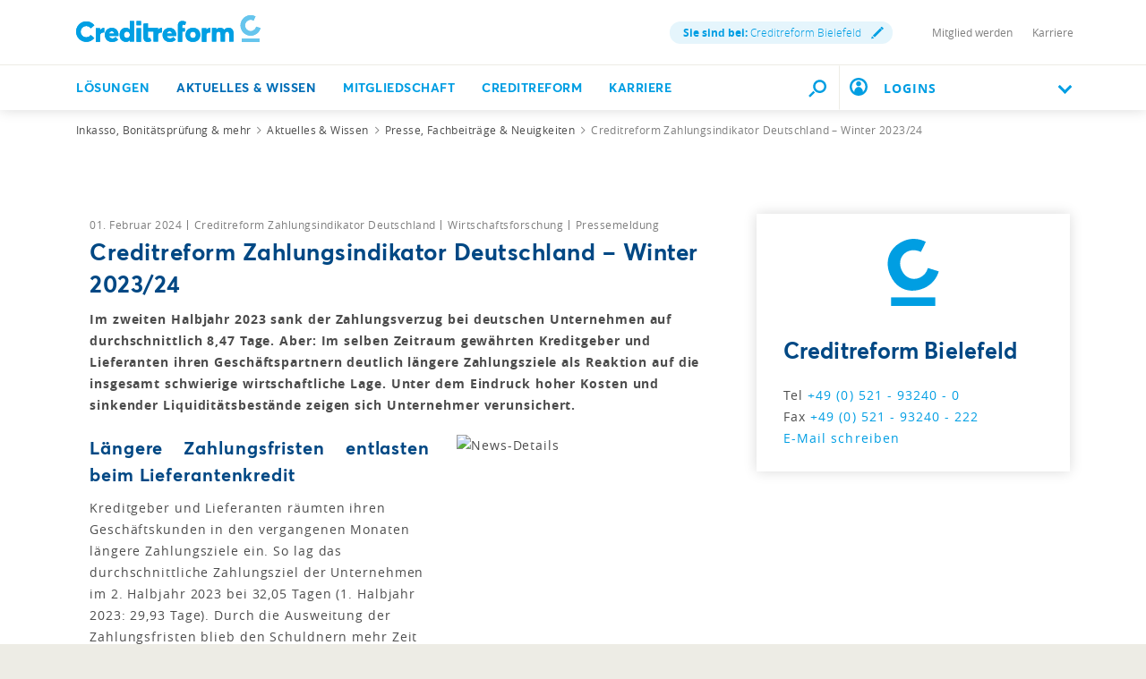

--- FILE ---
content_type: text/html;charset=utf-8
request_url: https://www.creditreform.de/bielefeld/aktuelles-wissen/pressemeldungen-fachbeitraege/news-details/show/creditreform-zahlungsindikator-deutschland-winter-2023-24
body_size: 25548
content:
<!DOCTYPE html><html xmlns="http://www.w3.org/1999/xhtml" xml:lang="de" lang="de"><head><link rel="dns-prefetch" href="//app.usercentrics.eu"><link rel="dns-prefetch" href="//api.usercentrics.eu"><link rel="preconnect" href="//app.usercentrics.eu"><link rel="preconnect" href="//api.usercentrics.eu"><link rel="preconnect" href="//privacy-proxy.usercentrics.eu"><link rel="preload" href="//web.cmp.usercentrics.eu/tcf/stub.js" as="script"><link rel="preload" href="//web.cmp.usercentrics.eu/ui/loader.js" as="script"><script id="usercentrics-cmp" data-settings-id="W6dp0Fq2" type="application/javascript" src="https://web.cmp.usercentrics.eu/ui/loader.js" data-tcf-enabled async></script><script type="application/javascript" src="https://privacy-proxy.usercentrics.eu/latest/uc-block.bundle.js"></script><script src="https://web.cmp.usercentrics.eu/tcf/stub.js"></script><meta charset="utf-8"><!-- This website is powered by TYPO3 - inspiring people to share! TYPO3 is a free open source Content Management Framework initially created by Kasper Skaarhoj and licensed under GNU/GPL. TYPO3 is copyright 1998-2026 of Kasper Skaarhoj. Extensions are copyright of their respective owners. Information and contribution at https://typo3.org/ --><link rel="icon" href="/favicon.ico" type="image/vnd.microsoft.icon"><meta name="generator" content="TYPO3 CMS" />
<meta name="robots" content="index,follow" />
<meta name="description" content="Im zweiten Halbjahr 2023 sank der Zahlungsverzug bei deutschen Unternehmen auf durchschnittlich 8,47 Tage. Aber: Im selben Zeitraum gewährten Kreditgeber und Lieferanten ihren Geschäftspartnern deutlich längere Zahlungsziele als Reaktion auf die insgesamt schwierige wirtschaftliche Lage. Unter dem Eindruck hoher Kosten und sinkender Liquiditätsbestände zeigen sich Unternehmer verunsichert." />
<meta name="viewport" content="width=device-width, initial-scale=1" />
<meta property="og:title" content="Creditreform Zahlungsindikator Deutschland – Winter 2023/24" />
<meta property="og:type" content="article" />
<meta property="og:url" content="https://www.creditreform.de/bielefeld/aktuelles-wissen/pressemeldungen-fachbeitraege/news-details/show/creditreform-zahlungsindikator-deutschland-winter-2023-24" />
<meta property="og:image" content="https://www.creditreform.de/fileadmin/user_upload/central_files/News/News_Wirtschaftsforschung/2024/Zahlungsindikator/20240130-creditreform-zahlungsindikator-v1.jpg" />
<meta property="og:image:width" content="284" />
<meta property="og:image:height" content="199" />
<meta property="og:description" content="Im zweiten Halbjahr 2023 sank der Zahlungsverzug bei deutschen Unternehmen auf durchschnittlich 8,47 Tage. Aber: Im selben Zeitraum gewährten Kreditgeber und Lieferanten ihren Geschäftspartnern deutlich längere Zahlungsziele als Reaktion auf die insgesamt schwierige wirtschaftliche Lage. Unter dem Eindruck hoher Kosten und sinkender Liquiditätsbestände zeigen sich Unternehmer verunsichert." />
<meta name="twitter:card" content="summary" />
<meta name="facebook-domain-verification" content="7rhym6b63ncil5grrdjvdoha3bbs2t" />
<meta name="date" content="1970-01-01" /><link href="/typo3temp/assets/compressed/all-min.css.gzip?1769174023" rel="stylesheet" >
<link href="/typo3temp/assets/compressed/header-min.css.gzip?1769174023" rel="stylesheet" >
<link href="/typo3temp/assets/compressed/icons-min.css.gzip?1769174023" rel="stylesheet" ><link rel="preload" as="style" class="lazy" href="/typo3temp/assets/compressed/fluidstyledcontent-min.css.gzip?1769174023" >
<link rel="preload" as="style" class="lazy" href="/typo3temp/assets/compressed/jcf-forms-table-min.css.gzip?1769174023" >
<link rel="preload" as="style" class="lazy" href="/typo3temp/assets/compressed/lazyloading-min.css.gzip?1769174023" >
<link rel="preload" as="style" class="lazy" href="/typo3temp/assets/compressed/usercentrics-min.css.gzip?1769174023" >
<link rel="preload" as="style" class="lazy" href="/typo3temp/assets/compressed/footer-min.css.gzip?1769174023" >
<link rel="preload" as="style" class="lazy" href="/typo3temp/assets/compressed/localization-min.css.gzip?1769174023" >
<link rel="preload" as="style" class="lazy" href="/typo3temp/assets/compressed/print-min.css.gzip?1769174023" >
<link rel="preload" as="style" class="lazy" href="/typo3temp/assets/compressed/breadcrumbs-min.css.gzip?1769174023" >
<link rel="preload" as="style" class="lazy" href="/typo3temp/assets/compressed/news-min.css.gzip?1769174023" >
<link rel="preload" as="style" class="lazy" href="/typo3temp/assets/compressed/media-min.css.gzip?1769174023" >
<link rel="preload" as="style" class="lazy" href="/typo3temp/assets/compressed/download-area-min.css.gzip?1769174023" >
<link rel="preload" as="style" class="lazy" href="/typo3temp/assets/compressed/shariff-min.css.gzip?1769174023" >
<link rel="preload" as="style" class="lazy" href="/typo3temp/assets/compressed/sz-vcfinder-min.css.gzip?1769174023" >
<link rel="preload" as="style" class="lazy" href="/typo3temp/assets/compressed/sz-contact-min.css.gzip?1769174023" >
<link rel="preload" as="style" class="lazy" href="/typo3temp/assets/compressed/contact-module-min.css.gzip?1769174023" >
<link rel="preload" as="style" class="lazy" href="/typo3temp/assets/compressed/accordion-min.css.gzip?1769174023" >
<link rel="preload" as="style" class="lazy" href="/typo3temp/assets/compressed/fancybox-min.css.gzip?1769174023" ><script data-usercentrics="Microsoft Conversion Tracking" type="text/plain" nonce="12ee8c0f6232aa7e9b3163964571833f">window.uetq=window.uetq||[];window.uetq.push('consent','default',{'ad_storage':'denied'});</script>
<script data-usercentrics="Google Tag Manager" type="text/plain" nonce="12ee8c0f6232aa7e9b3163964571833f">window.dataLayer=window.dataLayer||[];function gtag(){dataLayer.push(arguments)};gtag("consent","default",{ad_user_data:"denied",ad_personalization:"denied",ad_storage:"denied",analytics_storage:"denied",wait_for_update:500});gtag("set","ads_data_redaction",!0);(function(w,d,s,l,i){w[l]=w[l]||[];w[l].push({'gtm.start':new Date().getTime(),event:'gtm.js'});var f=d.getElementsByTagName(s)[0],j=d.createElement(s),dl=l!='dataLayer'?'&l='+l:'';j.async=!0;j.src='https://www.googletagmanager.com/gtm.js?id='+i+dl;f.parentNode.insertBefore(j,f)})(window,document,'script','dataLayer','GTM-P7W6N8N');</script>
<script data-usercentrics="Mapp Intelligence Full Feature Tracking" type="text/plain" nonce="12ee8c0f6232aa7e9b3163964571833f">var register=document.querySelectorAll('.registry-wall .register');for(let item of register){item.onclick=function(e){wts.push(['send','click',{linkId:'Registrierung-Wall-Registrierung'}])}}
var login=document.querySelectorAll('.registry-wall .login');for(let item of login){item.onclick=function(e){wts.push(['send','click',{linkId:'Registrierung-Wall-Login'}])}};</script>
<script data-usercentrics="SalesWings" type="text/plain" nonce="12ee8c0f6232aa7e9b3163964571833f">(function(g,a,b,c,d,e,i){g[d]=g[d]||function(){(g[d].q=g[d].q||[]).push(arguments)};g[d].l=1*new Date();e=a.createElement(b);i=a.getElementsByTagName(b)[0];e.async=!0;e.src=c;i.parentNode.insertBefore(e,i);sw("init",{pid:"52b9d462-ffa4-4875-b8e2-c5ee16014be8",debug:!0,transport:"post",clientSideCookie:"true"},"trackPageviews");sw("trackForms",{mode:"submit"})})(window,document,"script","https://s.saleswingsapp.com/sw.prod.min.js","sw");</script>			<link rel="preload prefetch" as="font" href="/assets/fonts/Averta/AvertaPE-Bold.woff" type="font/woff" crossorigin="anonymous">
			<link rel="preload prefetch" as="font" href="/assets/fonts/OpenSans/opensans-bold-webfont.woff" type="font/woff" crossorigin="anonymous">
			<link rel="preload prefetch" as="font" href="/assets/fonts/OpenSans/opensans-regular-webfont.woff" type="font/woff" crossorigin="anonymous">
			<link rel="preload prefetch" as="font" href="/assets/fonts/OpenSans/opensans-light-webfont.woff" type="font/woff" crossorigin="anonymous">
			<link rel="preload prefetch" as="font" href="/assets/fonts/Averta/AvertaPE-Bold.woff2" type="font/woff2" crossorigin="anonymous">
			<link rel="preload prefetch" as="font" href="/assets/fonts/OpenSans/opensans-bold-webfont.woff2" type="font/woff2" crossorigin="anonymous">
			<link rel="preload prefetch" as="font" href="/assets/fonts/OpenSans/opensans-regular-webfont.woff2" type="font/woff2" crossorigin="anonymous">
			<link rel="preload prefetch" as="font" href="/assets/fonts/OpenSans/opensans-light-webfont.woff2" type="font/woff2" crossorigin="anonymous"><!-- START Mapp Analytics -->
<script type="text/plain" data-usercentrics="Mapp Intelligence Full Feature Tracking" nonce="12ee8c0f6232aa7e9b3163964571833f">
  window._ti = window._ti || {};
            var doc = document.location;
			var url = new URL(doc.href);
            window._ti['tiId'] = '195357560818821';
            window._ti['contentId'] = doc.host.replace('www.','de.') + doc.pathname.replace('/','.');
            window._ti['website'] = 'crefoweb';
            window._ti['pageTitle'] = document.title;
            window._ti['contactformConversion'] = url.searchParams.get("form");
			window._ti['customPath'] = '/fileadmin/user_upload/central_files/js/containerscript.js'
</script>
<script type="text/plain" data-usercentrics="Mapp Intelligence Full Feature Tracking" src="/fileadmin/user_upload/central_files/js/tiLoader.min.js" nonce="12ee8c0f6232aa7e9b3163964571833f"></script>
<!-- END Mapp Analytics -->  <title>Creditreform Zahlungsindikator Deutschland – Winter 2023/24 &#124; News &#124; Creditreform Bielefeld</title><!-- start user agent client 20240919 -->
<meta http-equiv="Accept-CH" content="Sec-CH-UA, Sec-CH-UA-Full-Version-List, Sec-CH-UA-Model, Sec-CH-UA-Mobile, Sec-CH-UA-Platform, Sec-CH-UA-Platform-Version"> 
<meta http-equiv="Delegate-CH" content="Sec-CH-UA https://webmet.creditreform.de; Sec-CH-UA-Full-Version-List https://webmet.creditreform.de; Sec-CH-UA-Model https://webmet.creditreform.de; Sec-CH-UA-Mobile https://webmet.creditreform.de; Sec-CH-UA-Platform https://webmet.creditreform.de; Sec-CH-UA-Platform-Version https://webmet.creditreform.de;">
<!-- end user agent client 20240919 -->
  <!-- START IADVIZE LIVECHATx -->
<script type="text/plain" data-usercentrics="iAdvize" nonce="12ee8c0f6232aa7e9b3163964571833f">
  var sid = 7898;
  if (document.location.hostname == 'www.creditreform.de') {
    sid = 7892;
  }
  window.iAdvizeInterface = window.iAdvizeInterface || [];
  iAdvizeInterface.config = {
    'sid': sid,
    'useExplicitCookiesConsent': true
  };
</script>
<script type="text/plain" data-usercentrics="iAdvize" src="//halc.iadvize.com/iadvize.js" nonce="12ee8c0f6232aa7e9b3163964571833f"></script>
<!-- END IADVIZE LIVECHAT -->            <link rel="apple-touch-icon" sizes="180x180" href="/apple-touch-icon.png?v=1.1">
<link rel="icon" type="image/png" sizes="32x32" href="/favicon-32x32.png?v=1.1">
<link rel="icon" type="image/png" sizes="16x16" href="/favicon-16x16.png?v=1.1">
<link rel="manifest" href="/site.webmanifest?v=1.1">
<link rel="mask-icon" href="/safari-pinned-tab.svg?v=1.1" color="#5bbad5">
<link rel="shortcut icon" href="/favicon.ico?v=1.1">
<meta name="msapplication-TileColor" content="#ffffff">
<meta name="theme-color" content="#ffffff">
<link rel="canonical" href="https://www.creditreform.de/bielefeld/aktuelles-wissen/pressemeldungen-fachbeitraege/news-details/show/creditreform-zahlungsindikator-deutschland-winter-2023-24"/>
</head><body class="language-de search-holder" data-languid="0" data-lang="de"><noscript><div>Javascript must be enabled for the correct page display</div></noscript><div id="wrapper"><header id="header"><div class="header-holder"><a class="navbar-brand" title="Creditreform Bielefeld" href="/bielefeld"><picture><source srcset="/assets/images/logo.svg" media="(max-width: 767px)"><source srcset="/assets/images/logo.svg" media="(max-width: 1024px)"><source srcset="/assets/images/logo.svg" media="(min-width: 1025px)"><img src="/assets/images/logo.svg" alt="Creditreform Bielefeld" title="Creditreform Bielefeld" width="0" height="0"/></picture></a><div class="service-menu"><div class="service-item"><a class="lightbox right-icon local" href="#popupVcFinder"><strong class="ident">Sie sind bei:</strong> Creditreform Bielefeld <span class="icon-img"><img src="/assets/images/pencil.svg" width="14" height="14" alt=""/></span></a></div><div class="service-item"><div class="authenticated" data-mode="full"></div></div><div class="service-item"><a href="/bielefeld/mitgliedschaft/mitglied-werden" hreflang="" title="Mitglied werden" > Mitglied werden </a></div><div class="service-item"><a href="/bielefeld/top-navigation/karriere-obere-navi-weiterleiten" hreflang="" title="Karriere" > Karriere </a></div></div></div><div class="nav-wrap"><div class="container"><nav class="menu"><a class="logo-scroll" title="Creditreform Bielefeld" href="/bielefeld"><img title="Creditreform Bielefeld" alt="Creditreform Bielefeld" src="/assets/images/logo.svg" width="35" height="35"/></a><div class="drop-menu"><div class="holder"><span class="title-menu">MENÜ</span><ul class="menu-list"><li class="menu-item"><a href="https://firmeneintrag.creditreform.de/" title="Lösungen" class="open" role="button" aria-haspopup="true" aria-expanded="false"> Lösungen <span class="far fa-long-arrow-right d-xl-none"></span></a><div class="popup drop-sub-menu"><div class="wrapper"><a class="close" href="#"><span class="far fa-long-arrow-left d-xl-none"></span><span class="d-xl-none">Zurück</span><span class="far fa-times d-none d-xl-block"></span></a><ul class="sub-menu"><li ><a href="https://firmeneintrag.creditreform.de/" title="Firmeneinträge"> Firmeneinträge </a></li><li ><a href="/bielefeld/loesungen/bonitaet-risikobewertung" title="Bonität &amp; Risikobewertung"> Bonität &amp; Risikobewertung </a></li><li ><a href="/bielefeld/loesungen/inkasso-aussenstaende" title="Inkasso &amp; Außenstände"> Inkasso &amp; Außenstände </a></li></ul><ul class="sub-menu"><li ><a href="/bielefeld/loesungen/esg" title="ESG &amp; Nachhaltigkeit"> ESG &amp; Nachhaltigkeit </a></li><li ><a href="/bielefeld/loesungen/factoring-und-forderungsverkauf" title="Forderungsverkauf"> Forderungsverkauf </a></li><li ><a href="/bielefeld/loesungen/marktanalyse-kundendaten" title="Marktanalysen &amp; Kundendaten"> Markt &amp; Kundendaten </a></li></ul><ul class="sub-menu"><li ><a href="/bielefeld/loesungen/wkv-ktv" title="Kredit- &amp; Kautionsversicherung"> Kredit- &amp; Kautionsversicherung </a></li></ul></div></div><li class="menu-item active"><a href="/bielefeld/aktuelles-wissen/praxisratgeber" title="Aktuelles &amp; Wissen" class="open" role="button" aria-haspopup="true" aria-expanded="false"> Aktuelles &amp; Wissen <span class="far fa-long-arrow-right d-xl-none"></span></a><div class="popup drop-sub-menu"><div class="wrapper"><a class="close" href="#"><span class="far fa-long-arrow-left d-xl-none"></span><span class="d-xl-none">Zurück</span><span class="far fa-times d-none d-xl-block"></span></a><ul class="sub-menu"><li class=" active"><a href="/bielefeld/aktuelles-wissen/pressemeldungen-fachbeitraege" title="Presse, Fachbeiträge &amp; Neuigkeiten"> Presse, Fachbeiträge &amp; Neuigkeiten </a></li><li ><a href="/bielefeld/aktuelles-wissen/veranstaltungen" title="Veranstaltungen &amp; Seminare"> Veranstaltungen &amp; Seminare </a></li><li ><a href="/bielefeld/aktuelles-wissen/creditreform-magazin" title="Creditreform Magazin"> Creditreform Magazin </a></li></ul><ul class="sub-menu"><li ><a href="/bielefeld/aktuelles-wissen/newsletter" title="Newsletter"> Newsletter </a></li><li ><a href="/bielefeld/aktuelles-wissen/wirtschaftsforschung" title="Wirtschaftsforschung"> Wirtschaftsforschung </a></li><li ><a href="/bielefeld/aktuelles-wissen/schuldneratlas" title="SchuldnerAtlas"> SchuldnerAtlas </a></li></ul><ul class="sub-menu"><li ><a href="/bielefeld/aktuelles-wissen/kundenerfolge" title="Die Erfolgsgeschichten unserer Mitglieder"> Kundenerfolge </a></li><li ><a href="/bielefeld/aktuelles-wissen/podcast" title="Gute Geschäfte! Der Creditreform Podcast"> Podcast </a></li><li ><a href="/bielefeld/aktuelles-wissen/praxisratgeber" title="Praxisratgeber"> Praxisratgeber </a></li></ul></div></div><li class="menu-item"><a href="/bielefeld/mitgliedschaft/mitglied-werden" title="Mitgliedschaft" class="open" role="button" aria-haspopup="true" aria-expanded="false"> Mitgliedschaft <span class="far fa-long-arrow-right d-xl-none"></span></a><div class="popup drop-sub-menu"><div class="wrapper"><a class="close" href="#"><span class="far fa-long-arrow-left d-xl-none"></span><span class="d-xl-none">Zurück</span><span class="far fa-times d-none d-xl-block"></span></a><ul class="sub-menu"><li ><a href="/bielefeld/mitgliedschaft/mitglied-werden" title="Mitglied werden"> Mitglied werden </a></li><li ><a href="/bielefeld/mitgliedschaft/online-services" title="Online Services"> Online Services </a></li></ul></div></div><li class="menu-item"><a href="/bielefeld/creditreform/wir-ueber-uns" title="Creditreform" class="open" role="button" aria-haspopup="true" aria-expanded="false"> Creditreform <span class="far fa-long-arrow-right d-xl-none"></span></a><div class="popup drop-sub-menu"><div class="wrapper"><a class="close" href="#"><span class="far fa-long-arrow-left d-xl-none"></span><span class="d-xl-none">Zurück</span><span class="far fa-times d-none d-xl-block"></span></a><ul class="sub-menu"><li ><a href="/bielefeld/creditreform/wir-ueber-uns" title="Wir über uns"> Wir über uns </a></li><li ><a href="/bielefeld/creditreform/leitbild" title="Leitbild"> Leitbild </a></li><li ><a href="/bielefeld/creditreform/karriere-1" title="Karriere"> Karriere </a></li></ul><ul class="sub-menu"><li ><a href="/bielefeld/creditreform/kontakt" title="Kontakt"> Kontakt </a></li><li ><a href="/bielefeld/creditreform/nachhaltigkeit" title="Nachhaltigkeit"> Nachhaltigkeit </a></li></ul></div></div><li class="menu-item"><a href="/bielefeld/creditreform/karriere" title="Karriere" class="open" role="button" aria-haspopup="true" aria-expanded="false"> Karriere <span class="far fa-long-arrow-right d-xl-none"></span></a><div class="popup drop-sub-menu"><div class="wrapper"><a class="close" href="#"><span class="far fa-long-arrow-left d-xl-none"></span><span class="d-xl-none">Zurück</span><span class="far fa-times d-none d-xl-block"></span></a><ul class="sub-menu"><li ><a href="/bielefeld/standard-titel-6/karriere" title="Karriere"> Karriere </a></li></ul></div></div></ul><div class="user-block d-xl-none open-close"><a href="#" class="opener"><img class="icon" alt="Benutzerkreis" src="/assets/images/icon-user-circle-rgb-cyan.svg" width="20" height="20"/><div class="flyout-desktop"> LOGINS </div><div class="flyout-mobile authenticated" data-mode="small"> LOGINS </div><i class="chevron-down"></i></a><div class="slide"><a href="https://meine.creditreform.de/?login=1" title="Meine Creditreform" target="_blank" class="btn btn-primary d-block mb-0" rel="noreferrer"> Meine Creditreform </a><div class="mb-2-5"></div><div class="authenticated" data-mode="btn"><a href="?login=true&uri=https://www.creditreform.de/bielefeld/mein-nutzerkonto" rel="nofollow" class="btn btn-primary d-block mb-0" title="Website-Anmeldung"> Website-Anmeldung </a></div><hr class="Separator"><a href="https://www.crefoaddress.de/" title="CrefoAddress" target="_blank" class="external-link" rel="noreferrer"><span class="far fa-long-arrow-right"></span> CrefoAddress </a></div></div></div></div></nav><div class="search-panel"><form method="get" class="search-block" action="/bielefeld/suche" accept-charset="utf-8"><div class="input-group"><label for="quickfinder-input" class="hidden">&nbsp;</label><input id="quickfinder-input" type="search" name="tx_solr[q]" class="search tx-quickfinder-searchbox-sword form-control rounded-0 border-0" autocomplete="off" data-placeholder="Suche nach Personen, Inhalten oder Dokumenten ..." data-mobile-placeholder="Ich suche ..." placeholder="Suche nach Personen, Inhalten oder Dokumenten ..."><button type="submit" class="btn btn-light btn-search rounded-0"></button></div><div class="dropdown drop-search search-slide-area open"><div class="tx-quickfinder-searchbox-results search-result"><div id="quickfinder-spinner"><div class="lds-css ng-scope"><div class="lds-rolling w-100 h-100"><div></div></div></div></div><ul class="results-list list-unstyled"></ul></div></div><button type="submit" class="btn btn-light trigger-search-icon rounded-0 "><img class="trigger-search-image" src="/assets/images/icon-search-rgb-cyan.svg" width="20" height="20" alt=""/></button></form><a href="#" aria-label="Durchsuche die Seite mit dem Schnellfinder." class="btn btn-light search-opener rounded-0 "><img class="search-icon" src="/assets/images/icon-search-rgb-cyan.svg" width="20" height="20" alt=""/><span class="far fa-times"></span></a></div><a href="#" class="nav-opener" aria-expanded="false" aria-label="Toggle navigation"><span></span></a><div class="user-block d-none d-xl-inline-block"><a href="#" class="opener"><img class="icon" alt="Benutzerkreis" src="/assets/images/icon-user-circle-rgb-cyan.svg" width="20" height="20"/><div class="flyout-desktop"> LOGINS </div><div class="flyout-mobile authenticated" data-mode="small"> LOGINS </div><i class="chevron-down"></i></a><div class="slide"><a href="https://meine.creditreform.de/?login=1" title="Meine Creditreform" target="_blank" class="btn btn-primary d-block mb-0" rel="noreferrer"> Meine Creditreform </a><div class="mb-2-5"></div><div class="authenticated" data-mode="btn"><a href="?login=true&uri=https://www.creditreform.de/bielefeld/mein-nutzerkonto" rel="nofollow" class="btn btn-primary d-block mb-0" title="Website-Anmeldung"> Website-Anmeldung </a></div><hr class="Separator"><a href="https://www.crefoaddress.de/" title="CrefoAddress" target="_blank" class="external-link" rel="noreferrer"><span class="far fa-long-arrow-right"></span> CrefoAddress </a></div></div></div></div></header><main id="main"><div class="intro frame-layout-bg-white"><div class="container"><div class="breadcrumbs-block d-none d-md-block"><div class="holder"><ul class="breadcrumbs" itemscope itemtype="https://schema.org/BreadcrumbList"><li property="itemListElement" itemscope itemtype="https://schema.org/ListItem" itemprop="itemListElement"><a href="/bielefeld" title="Inkasso, Bonitätsprüfung &amp; mehr" itemprop="item"><span itemprop="name">Inkasso, Bonitätsprüfung &amp; mehr</span></a><meta itemprop="position" content="1"></li><li property="itemListElement" itemscope itemtype="https://schema.org/ListItem" itemprop="itemListElement"><a href="/bielefeld/aktuelles-wissen/praxisratgeber" title="Aktuelles &amp; Wissen" itemprop="item"><span itemprop="name">Aktuelles &amp; Wissen</span></a><meta itemprop="position" content="2"></li><li property="itemListElement" itemscope itemtype="https://schema.org/ListItem" itemprop="itemListElement"><a href="/bielefeld/aktuelles-wissen/pressemeldungen-fachbeitraege" title="Presse, Fachbeiträge &amp; Neuigkeiten" itemprop="item"><span itemprop="name">Presse, Fachbeiträge &amp; Neuigkeiten</span></a><meta itemprop="position" content="3"></li><li class="current-item">Creditreform Zahlungsindikator Deutschland – Winter 2023/24</li></ul></div></div></div></div><!--TYPO3SEARCH_begin--><div id="c11523" class="cid11523 frame-layout-bg-white frame-padding-before25 frame-padding-after25" ><div class="container blocks-area"><div class="row"><div class="col-12 col-lg-8"><div class="container" ><div class="row"><div class="col-sm-12"><div id="c6051" class=" frame-padding-before25 frame-padding-after25"><div class="news news-single news-holder"><div class="article" itemscope="itemscope" itemtype="https://schema.org/Article"><script type="application/ld+json"> { "@context": "https://schema.org", "@type": "Article", "mainEntityOfPage": { "@type": "WebPage", "@id": "https://www.creditreform.de/bielefeld/aktuelles-wissen/pressemeldungen-fachbeitraege/news-details/show/creditreform-zahlungsindikator-deutschland-winter-2023-24" }, "headline": "Creditreform Zahlungsindikator Deutschland &ndash; Winter 2023/24", "description": "Im zweiten Halbjahr 2023 sank der Zahlungsverzug bei deutschen Unternehmen auf durchschnittlich 8,47 Tage. Aber: Im selben Zeitraum gew&auml;hrten Kreditgeber und Lieferanten ihren Gesch&auml;ftspartnern deutlich l&auml;ngere Zahlungsziele als Reaktion auf die insgesamt schwierige wirtschaftliche Lage. Unter dem Eindruck hoher Kosten und sinkender Liquidit&auml;tsbest&auml;nde zeigen sich Unternehmer verunsichert.", "image": "https://www.creditreform.de/fileadmin/user_upload/central_files/News/News_Wirtschaftsforschung/2024/Zahlungsindikator/20240130-creditreform-zahlungsindikator-v1.jpg", "author": { "@type": "Organization", "name": "Creditreform Bielefeld" }, "publisher": { "@type": "Organization", "name": "Creditreform Bielefeld", "logo": { "@type": "ImageObject", "url": "https://www.creditreform.de/assets/images/logobe.png" } }, "datePublished": "2024-24-1" } </script><div class="article-news"><span class="meta"><time datetime="01. Februar 2024"> 01. Februar 2024 </time><span class="news-list-category" xmlns:f="http://typo3.org/ns/TYPO3/CMS/Fluid/ViewHelpers"><span> Creditreform Zahlungsindikator Deutschland </span><span> Wirtschaftsforschung </span><span> Pressemeldung </span></span></span><h1 class="h2">Creditreform Zahlungsindikator Deutschland – Winter 2023/24</h1><b><p>Im zweiten Halbjahr 2023 sank der Zahlungsverzug bei deutschen Unternehmen auf durchschnittlich 8,47 Tage. Aber: Im selben Zeitraum gewährten Kreditgeber und Lieferanten ihren Geschäftspartnern deutlich längere Zahlungsziele als Reaktion auf die insgesamt schwierige wirtschaftliche Lage. Unter dem Eindruck hoher Kosten und sinkender Liquiditätsbestände zeigen sich Unternehmer verunsichert.</p></b><div class="news-text-wrap" itemprop="articleBody"></div></div><div id="c129696" class="cid129696 frame-padding-before5" ><div class="ce-textpic ce-right ce-intext"><div class="ce-gallery " data-ce-columns="1" data-ce-images="1"><div class="ce-row"><div class="ce-column"><figure class="image"><picture class="lazyload loading"><source media="(max-width:768px)" data-srcset="/fileadmin/user_upload/central_files/News/News_Wirtschaftsforschung/2024/Zahlungsindikator/1._Zahlungsziele_WI-23.jpg 768w" data-sizes="(min-width: 290px) 290px, 100vw"/><source media="(min-width: 769px) and (max-width: 1199px)" data-srcset="/fileadmin/user_upload/central_files/News/News_Wirtschaftsforschung/2024/Zahlungsindikator/1._Zahlungsziele_WI-23.jpg 1199w" data-sizes="(min-width: 290px) 290px, 100vw"/><source media="(min-width: 1200px)" data-srcset="/fileadmin/user_upload/central_files/News/News_Wirtschaftsforschung/2024/Zahlungsindikator/1._Zahlungsziele_WI-23.jpg 1200w" data-sizes="(min-width: 290px) 290px, 100vw"/><img src="[data-uri]" width="290" height="240" data-src="/fileadmin/user_upload/central_files/News/News_Wirtschaftsforschung/2024/Zahlungsindikator/1._Zahlungsziele_WI-23.jpg" alt="News-Details" class="image-embed-item image-embed-item b-lazy" loading="lazy"/></picture></figure></div></div></div><div class="ce-bodytext"><h3 style="text-align: justify;"><strong>Längere Zahlungsfristen entlasten beim Lieferantenkredit</strong></h3><p>Kreditgeber und Lieferanten räumten ihren Geschäftskunden in den vergangenen Monaten längere Zahlungsziele ein. So lag das durchschnittliche Zahlungsziel der Unternehmen im 2. Halbjahr 2023 bei 32,05 Tagen (1. Halbjahr 2023: 29,93 Tage). Durch die Ausweitung der Zahlungsfristen blieb den Schuldnern mehr Zeit zum Begleichen der Rechnungen. Infolgedessen verringerte sich der Zahlungsverzug. Im 2. Halbjahr 2023 waren Rechnungen im Durchschnitt 8,47 Tage überfällig (1. Halbjahr 2023: 10,77 Tage).</p><p>„Die Gefahr von Insolvenzen und Forderungsausfällen ist deutlich gestiegen. Das Risikomanagement erfordert deshalb hohe Aufmerksamkeit. Die schlechteren Rahmenbedingungen stellen gerade viele Geschäftspartner vor enorme Herausforderungen. Das erfordert ein sensibles Agieren und Abwägen“, kommentiert Patrik-Ludwig Hantzsch, Leiter der Creditreform Wirtschaftsforschung, die aktuellen Daten.</p><p>Aktuell kehren die Zahlungsziele wieder zu früheren Werten zurück. Vor Beginn der Pandemie waren Zahlungsziele von rund 32 Tagen üblich. Während der Corona- und der Energiepreiskrise hatten die Lieferanten die Zahlungsfristen eingeschränkt, auch um Ausfallrisiken zu minimieren.</p><h3 style="text-align: justify;"><strong>Forderungen über 40 Tage offen</strong></h3><p>Die Forderungslaufzeit, die sich aus dem vereinbarten Zahlungsziel zuzüglich eines eventuellen Zahlungsverzugs zusammensetzt, war im 2. Halbjahr 2023 mit 40,52 Tagen nahezu unverändert (1. Halbjahr 2023: 40,70 Tage). Dabei existieren deutliche Unterschiede bei den Forderungslaufzeiten je nach Branche des Schuldners. Im 2. Halbjahr 2023 schwankte die Forderungslaufzeit zwischen 45,35 Tagen (Metall- und Elektrobranche) und 33,69 Tagen (Konsumgüterbranche).</p></div></div></div><div id="c129699" class="cid129699" ><div class="ce-textpic ce-right ce-intext"><div class="ce-gallery " data-ce-columns="1" data-ce-images="1"><div class="ce-row"><div class="ce-column"><figure class="image"><picture class="lazyload loading"><source media="(max-width:768px)" data-srcset="/fileadmin/user_upload/central_files/News/News_Wirtschaftsforschung/2024/Zahlungsindikator/2._Rechnungswert_WI-23.jpg 768w" data-sizes="(min-width: 240px) 240px, 100vw"/><source media="(min-width: 769px) and (max-width: 1199px)" data-srcset="/fileadmin/user_upload/central_files/News/News_Wirtschaftsforschung/2024/Zahlungsindikator/2._Rechnungswert_WI-23.jpg 1199w" data-sizes="(min-width: 240px) 240px, 100vw"/><source media="(min-width: 1200px)" data-srcset="/fileadmin/user_upload/central_files/News/News_Wirtschaftsforschung/2024/Zahlungsindikator/2._Rechnungswert_WI-23.jpg 1200w" data-sizes="(min-width: 240px) 240px, 100vw"/><img src="[data-uri]" width="240" height="265" data-src="/fileadmin/user_upload/central_files/News/News_Wirtschaftsforschung/2024/Zahlungsindikator/2._Rechnungswert_WI-23.jpg" alt="News-Details" class="image-embed-item image-embed-item b-lazy" loading="lazy"/></picture></figure></div></div></div><div class="ce-bodytext"><p>„Jeder zusätzliche Tag, die eine Rechnung verspätet bezahlt wird, belastet die Liquidität des Lieferanten. Ohnehin ist der Druck durch die gestiegenen Finanzierungs- und Zinskosten signifikant höher als im vergangenen Jahr“, so Hantzsch. Bedenklich sei zudem, dass die aktuellen Konjunkturprognosen keine wesentliche Verbesserung der wirtschaftlichen Lage zeigen würden. So sei weiter mit steigenden Insolvenzen zu rechnen.</p><p>„Die Transaktionswerte dürften aufgrund der verschlechterten und unsicheren Wirtschaftslage tendenziell sinken. So mussten Geschäfte storniert oder verschoben werden“, sagt Hantzsch weiter. Damit verringerte sich der Wert einer zu spät bezahlten Rechnung auf durchschnittlich 1.955 Euro (1. Halbjahr 2023: 2.234 Euro). Das Volumen der Außenstände blieb trotz der aktuellen Minderung aber auf einem hohen Niveau.</p><h3><strong>Großunternehmen erhalten mehr Zeit </strong></h3><p>Mehr als die Hälfte der Außenstände in Deutschland (59,4 Prozent) entsteht durch Großunternehmen mit mehr als 250 Mitarbeitern. Dieser Anteil war zuletzt jedoch rückläufig (minus 1,4 Prozentpunkte). Kleinunternehmen mit höchstens 50 Mitarbeitern waren für 27,1 Prozent des überfälligen Forderungsvolumens verantwortlich – mit steigender Tendenz (plus 1,3 Prozentpunkte).</p><p>„Große Firmen bekamen 1,76 Tage mehr Zeit zum Begleichen von Rechnungen als in der Vorperiode. Kleinunternehmen wurden nur 0,79 Tage zusätzlich gewährt. Das kann Ausdruck von Marktmacht sein, ist aber auch betriebswirtschaftlich nachzuvollziehen, da Großkunden meist ein niedrigeres Ausfallrisiko aufweisen“, erläutert DRD-Leiterin Janine Stappen. Insgesamt werde Großunternehmen derzeit ein Zahlungsziel von 34,25 Tagen eingeräumt, Kleinunternehmen erhalten 26,80 Tage.</p><p>Für die aktuelle Studie hat die Creditreform Wirtschaftsforschung rund 3,8 Millionen Rechnungsbelege aus dem Creditreform Debitorenregister Deutschland (DRD) ausgewertet.</p><h3><strong>Datenbasis Creditreform Zahlungsindikator Deutschland:</strong></h3><ul><li style="text-align:justify">Zu rund 1,04 Mio. Unternehmen liegen Zahlungsinformationen im Debitorenregister Deutschland (DRD) vor.</li><li style="text-align:justify">Das gesamte Belegvolumen beträgt rund 86 Mrd. Euro.</li><li style="text-align:justify">Monatlich werden aktuell ca. 26 Mio. Zahlungsinformationen eingeliefert.</li><li style="text-align:justify">Die Zahlen zum Zahlungsindikator beruhen auf überfälligen, aber ausgeglichenen Belegen.</li></ul><p><br> Der nächste „Zahlungsindikator Deutschland“ erscheint im August 2024.</p><h3 style="text-align: justify;"><strong>Ansprechpartner:</strong></h3><p>Patrik-Ludwig Hantzsch<br> Leitung Wirtschaftsforschung<br> Tel.: 02131/109-172<br> E-Mail: <a href="#" style="color:blue; text-decoration:underline" data-mailto-token="ocknvq,r0jcpvbuejBxgtdcpf0etgfkvtghqto0fg" data-mailto-vector="2">p.hantzsch@verband.creditreform.de</a></p><p>Janine Stappen<br> Abteilungsleitung DRD<br> Tel.: 02131/109-5105<br> E-Mail: j.stappen@verband.creditreform.de</p></div></div></div><div id="c129702" class="cid129702 frame-padding-after10" ><hr class="ce-div"/></div><div id="c129705" class="cid129705 frame-padding-before10 frame-padding-after25" ><div class="download-area shadow-lg mb-3"><a href="/fileadmin/user_upload/central_files/News/News_Wirtschaftsforschung/2024/Zahlungsindikator/2024-02-01_PM_OE_Presseinfo_Zahlungsindikator_Deutschland_-_Winter_2023-24.pdf" class="download" data-target=""><img class="icon" src="/assets/images/icon-download-rgb-cyan.svg" width="38" height="38" alt=""/> Pressemitteilung &quot;Creditreform Zahlungsindikator Deutschland, Winter 2023/24&quot; (41 KB) </a></div><div class="download-area shadow-lg mb-3"><a href="/fileadmin/user_upload/central_files/News/News_Wirtschaftsforschung/2024/Zahlungsindikator/2024-02-01_AY_OE_Analyse_Zahlungsindikator_Deutschland_-_Winter_2023-24.pdf" class="download" data-target=""><img class="icon" src="/assets/images/icon-download-rgb-cyan.svg" width="38" height="38" alt=""/> Newsletter &quot;Creditreform Zahlungsindikator Deutschland, Winter 2023/24&quot; (194 KB) </a></div><div class="download-area shadow-lg mb-3"><a href="/fileadmin/user_upload/central_files/News/News_Wirtschaftsforschung/2024/Zahlungsindikator/2024-02-01_PT_OE_Grafiken_Zahlungsindikator__Winter_2023-24.zip" class="download" data-target=""><img class="icon" src="/assets/images/icon-download-rgb-cyan.svg" width="38" height="38" alt=""/> Grafiken &quot;Creditreform Zahlungsindikator Deutschland, Winter 2023/24&quot; (789 KB) </a></div></div><hr/><div class="shariff" data-button-style="icon" data-services="[&quot;facebook&quot;,&quot;twitter&quot;,&quot;xing&quot;,&quot;linkedin&quot;,&quot;whatsapp&quot;]"></div><br/><div class="news-backlink-wrap"><a href="javascript:history.back()" class="link icon-left" title="Zurück"><span class="far fa-long-arrow-left"></span> Zurück </a><br/><br/></div><div class="news-related-wrap"></div></div></div></div></div></div></div></div><div class="col-12 col-lg-4"><div id="c11525" class="cid11525 frame-padding-before25 frame-padding-after25" ><div class="vc-finder-jump-holder"><div class="vc-finder-jump-point" id="vc-finder-jump-point-11525"></div><div id="agent" class="contact-agent shadow-lg mb-3 mb-xl-5"><div class="row"><div class="col-12 col-md-6 col-lg-12 text-center"><div class="img-wrapper"><img src="/assets/images/crefo-platzhalter2.svg" width="61" height="81" alt=""/></div></div><div class="col-12 col-md-6 col-lg-12"><div class="agent-info"><span class="title">Creditreform Bielefeld</span><ul class="contacts-list"><li><span class="tel">Tel <a href="tel:+49521932400">+49 (0) 521 - 93240 - 0</a></span></li><li><span class="tel">Fax <a href="fax:+4952193240222">+49 (0) 521 - 93240 - 222</a></span></li><li><a href="/bielefeld/ssu-vc" class="mail">E-Mail schreiben</a></li></ul></div></div></div></div></div></div></div></div></div></div><!--TYPO3SEARCH_end--></main><footer id="footer" class=""><div class="container"><div class="row accordion footer-nav" id="accordionFooterNav"><div class="col-12 col-md-6 col-xl-3 collapse-decor mb-md-5 mb-xl-0"><h4 class="h4 opener collapsed" data-toggle="collapse" data-target="#collapse177" aria-expanded="true" aria-controls="collapse177">Lösungen<i class="chevron-down"></i></h4><div id="collapse177" class="collapse" data-parent="#accordionFooterNav"><ul class="footer-menu"><li><a href="https://firmeneintrag.creditreform.de/" title="Firmeneinträge">Firmeneinträge</a></li><li><a href="/bielefeld/loesungen/bonitaet-risikobewertung" title="Bonität &amp; Risikobewertung">Bonität & Risikobewertung</a></li><li><a href="/bielefeld/loesungen/inkasso-aussenstaende" title="Inkasso &amp; Außenstände">Inkasso & Außenstände</a></li><li><a href="/bielefeld/loesungen/esg" title="ESG &amp; Nachhaltigkeit">ESG & Nachhaltigkeit</a></li><li><a href="/bielefeld/loesungen/factoring-und-forderungsverkauf" title="Forderungsverkauf">Forderungsverkauf</a></li><li><a href="/bielefeld/loesungen/marktanalyse-kundendaten" title="Marktanalyse &amp; Kundendaten">Marktanalyse & Kundendaten</a></li><li><a href="/bielefeld/loesungen/wkv-ktv" title="Kredit- und Kautionsversicherung">Kredit- und Kautionsversicherung</a></li></ul></div></div><div class="col-12 col-md-6 col-xl-3 collapse-decor mb-md-5 mb-xl-0"><h4 class="h4 opener collapsed" data-toggle="collapse" data-target="#collapse182" aria-expanded="true" aria-controls="collapse182">Mitgliedschaft<i class="chevron-down"></i></h4><div id="collapse182" class="collapse" data-parent="#accordionFooterNav"><ul class="footer-menu"><li><a href="/bielefeld/mitgliedschaft/mitglied-werden" title="Mitglied werden">Mitglied werden</a></li><li><a href="/bielefeld/mitgliedschaft/online-services" title="Online Services">Online Services</a></li></ul></div></div><div class="col-12 col-md-6 col-xl-3 collapse-decor mb-md-5 mb-xl-0"><h4 class="h4 opener collapsed" data-toggle="collapse" data-target="#collapse187" aria-expanded="true" aria-controls="collapse187">Creditreform<i class="chevron-down"></i></h4><div id="collapse187" class="collapse" data-parent="#accordionFooterNav"><ul class="footer-menu"><li><a href="/bielefeld/creditreform/wir-ueber-uns" title="Wir über uns">Wir über uns</a></li><li><a href="/bielefeld/creditreform/kontakt" title="Kontakt">Kontakt</a></li><li><a href="/bielefeld/creditreform/wir-ueber-uns/creditreform-gruppe" title="Creditreform Gruppe">Creditreform Gruppe</a></li><li><a href="/bielefeld/creditreform/wir-ueber-uns/creditreform-next-holding-gmbh" title="Crefo Next Holding GmbH">Crefo Next Holding GmbH</a></li><li><a href="/bielefeld/footer/creditreform/karriere-2" title="Karriere">Karriere</a></li><li><a href="/bielefeld/footer/creditreform/standorte" title="Standorte">Standorte</a></li></ul></div></div></div><div class="row footer-down d-print-none"><div class="col-12 col-lg-6 col-xl-5"><span class="copyright"> &copy; 2026 Verband der Vereine Creditreform e.V. </span></div><div class="col-12 col-lg-6 col-xl-5"><ul class="footer-menu"><li><a href="/bielefeld/impressum" title="Impressum">Impressum</a></li><li><a href="/bielefeld/datenschutz" title="Datenschutz">Datenschutz</a></li><li><a href="/bielefeld/sitemap" title="Sitemap">Sitemap</a></li><li><a role="button" class="text-nowrap" onclick="UC_UI.showSecondLayer();">Dateneinstellungen</a></li></ul></div><div class="col-12 col-xl-2 pt-md-3 pt-xl-0"><a href="#wrapper" class="btn-up"><i class="chevron-up"></i><span class="d-inline-block"> Zum Seitenanfang </span></a></div></div></div></footer><div id="popupVcFinder" class="lightbox-demo postal-code shadow-lg"><a data-fancybox-close="" class="close" href="#"></a><div id="popupVcFinder-tab-1"><h3 class="h2 mb-5"> Finden Sie Ihre Geschäftsstelle durch Eingabe Ihrer Postleitzahl </h3><form method="post" name="search" class="zipcode-block searchform" id="popupVcFinderSearchForm" action="/bielefeld/aktuelles-wissen/pressemeldungen-fachbeitraege/news-details?tx_szvcfinder_vcfinder%5Baction%5D=search&amp;tx_szvcfinder_vcfinder%5Bcontroller%5D=Search&amp;cHash=d413168070a142f66b07f14c9f903d93"><div><input type="hidden" name="tx_szvcfinder_vcfinder[__referrer][@extension]" value="SzVcfinder"/><input type="hidden" name="tx_szvcfinder_vcfinder[__referrer][@controller]" value="Search"/><input type="hidden" name="tx_szvcfinder_vcfinder[__referrer][@action]" value="search"/><input type="hidden" name="tx_szvcfinder_vcfinder[__referrer][arguments]" value="YTowOnt952bc972e08cfe722e0b413e12b373aa7142f912e"/><input type="hidden" name="tx_szvcfinder_vcfinder[__referrer][@request]" value="{&quot;@extension&quot;:&quot;SzVcfinder&quot;,&quot;@controller&quot;:&quot;Search&quot;,&quot;@action&quot;:&quot;search&quot;}c230bd476688ae3bae5bf0a63387e2d88849b3f7"/><input type="hidden" name="tx_szvcfinder_vcfinder[__trustedProperties]" value="{&quot;searchValue&quot;:1,&quot;popupVcFinderJumpPoint&quot;:1}48744219a282f3d760236151555d7eb6733fef41"/></div><div class="form-group position-relative"><input placeholder="z.B. 50823 Köln" class="searchValue form-control pr-5" id="popupVcFinderSearchValue" type="search" name="tx_szvcfinder_vcfinder[searchValue]"/><input id="popupVcFinderJumpPointValue" type="hidden" name="tx_szvcfinder_vcfinder[popupVcFinderJumpPoint]" value=""/><button type="submit" class="btn btn-search searchButton"><svg class="search-icon" width="18" height="18" viewBox="0 0 18 17.8"><path d="M4.9 11.3c.4.6 1 1.2 1.6 1.6l-4.9 4.9L0 16.2l4.9-4.9M11.3 0a6.7 6.7 0 0 1 0 13.4 6.7 6.7 0 0 1 0-13.4v2.2c-2.5 0-4.5 2-4.5 4.5s2 4.5 4.5 4.5 4.5-2 4.5-4.5-2-4.5-4.5-4.5V0" fill="#b5b5b5"></path></svg></button></div><div id="popupVcFinderSpinner"><div class="lds-css ng-scope"><div class="lds-rolling w-100 h-100"><div></div></div></div></div><div id="popupVcFinderAppendList"></div><button type="submit" class="btn btn-primary searchAllButton"> Alle Suchergebnisse anzeigen </button></form><a href="#" class="mt-4 d-block" id="popupVcFinderDescrptionLink"> Wofür ist die Geschäftsstelle vor Ort zuständig? </a><a href="/aktuelles-wissen/pressemeldungen-fachbeitraege/news-details" id="popupVcFinderBackLink" class="link icon-left"><span class="far fa-long-arrow-left"></span> Falsch zugeordnet? Zur allgemeinen Übersichtsseite zurückkehren </a></div><div id="popupVcFinder-tab-2"><h3> Wofür ist Creditreform vor Ort zuständig? </h3><p> Die Zuständigkeit unserer Experten richtet sich immer nach dem Geschäftssitz Ihres Unternehmens. Bei Fragen zur Mitgliedschaft oder zu unseren Produkten und Lösungen steht Ihnen Creditreform vor Ort zur Seite. Mit der Eingabe Ihrer fünfstelligen Postleitzahl finden Sie Ihren persönlichen Ansprechpartner. </p><br /><a href="#" id="popupVcFinderDescrptionLinkBack" class="link icon-left"><span class="far fa-long-arrow-left"></span> Zurück zur Suche </a></div><div id="popupVcFinder-tab-3"><div class="icon"><img src="/assets/images/big_check.svg" width="110" height="110" alt=""/></div><p> Sie werden jetzt zu Ihrer Geschäftsstelle weitergeleitet. </p></div><div id="popupVcFinder-tab-3-b"><div class="icon"><img src="/assets/images/big_check.svg" width="110" height="110" alt=""/></div><p> Sie werden jetzt zurück zur Übersichtsseite weitergeleitet. </p></div></div></div>


<script src="/typo3temp/assets/compressed/require.min-min.js.gzip?1769174022"></script>
<script src="/typo3temp/assets/compressed/common-min.js.gzip?1769174022"></script>
<script defer="defer" src="/typo3temp/assets/compressed/base-min.js.gzip?1769174023"></script>
<script defer="defer" src="/typo3temp/assets/compressed/crefo.auth-min.js.gzip?1769174023"></script>
<script defer="defer" src="/typo3temp/assets/compressed/crefo.quickfinder-min.js.gzip?1769174023"></script>
<script defer="defer" src="/typo3temp/assets/compressed/crefo.formfocus-min.js.gzip?1769174023"></script>
<script defer="defer" src="/typo3temp/assets/compressed/crefo.iadvize-min.js.gzip?1769174023"></script>
<script async="async" src="/typo3temp/assets/compressed/cfd16b174d7f7b046e20adbc2e0a1094-min.js.gzip?1769174023"></script>
<script defer="defer" src="/typo3temp/assets/compressed/crefo.download-min.js.gzip?1769174023"></script>
<script defer="defer" src="/typo3temp/assets/compressed/sharriff.min-min.js.gzip?1769174023"></script>
<script defer="defer" src="/typo3temp/assets/compressed/crefo.vcfinder-min.js.gzip?1769174023"></script>
<script data-usercentrics="Mapp Intelligence Full Feature Tracking" type="text/plain" nonce="12ee8c0f6232aa7e9b3163964571833f">$(document).ready(function(){function pushByTitle(context,title){var prepareCustomClickParameter={20:'crefoweb',8:context,12:title};wts.push(['send','link',{linkId:'link_click',customClickParameter:prepareCustomClickParameter}])};$('a[title="Meine Creditreform"], a[title="Website-Anmeldung"], a[title="CrefoAddress"], a[title="Personenauskunft"]').click(function(event){var title=$(this).attr('title');var context="navigation";pushByTitle(context,title)});$('a.mail, a[title="E-MAIL SCHREIBEN"]').click(function(event){var title="E-MAIL SCHREIBEN";var context="kontakt";pushByTitle(context,title)});$('a[title="Kontakt"], a[title="SERVICEZEITEN"], a[title="ADRESSE ANZEIGEN"], a[title="FACHBERATER FINDEN"], a[title="KONTAKT AUFNEHMEN"], a[title="ZUM KONTAKTFORMULAR"], a[title="RÜCKRUF ANFORDERN"]').click(function(event){var title=$(this).attr('title');var context="kontakt";pushByTitle(context,title)})});</script>
<script data-usercentrics="LinkedIn Analytics" type="text/plain" nonce="12ee8c0f6232aa7e9b3163964571833f">_linkedin_partner_id="4167596";window._linkedin_data_partner_ids=window._linkedin_data_partner_ids||[];window._linkedin_data_partner_ids.push(_linkedin_partner_id);(function(l){if(!l){window.lintrk=function(a,b){window.lintrk.q.push([a,b])};window.lintrk.q=[]}
var s=document.getElementsByTagName("script")[0];var b=document.createElement("script");b.type="text/javascript";b.async=!0;b.src="https://snap.licdn.com/li.lms-analytics/insight.min.js";s.parentNode.insertBefore(b,s)})(window.lintrk);</script></body></html>

--- FILE ---
content_type: image/svg+xml
request_url: https://www.creditreform.de/assets/images/pencil.svg
body_size: 19
content:
<svg xmlns="http://www.w3.org/2000/svg" viewBox="0 0 11.9 11.9"><path fill="#009fe3" fill-rule="evenodd" d="M3.4 10.3L1.6 8.6l6.9-6.9 1.7 1.7-6.8 6.9zM0 11.9l2.7-.8L.8 9.2 0 11.9zM8.7 1.3l1.9 1.9 1.3-1.3L10 0 8.7 1.3z" clip-rule="evenodd"/></svg>